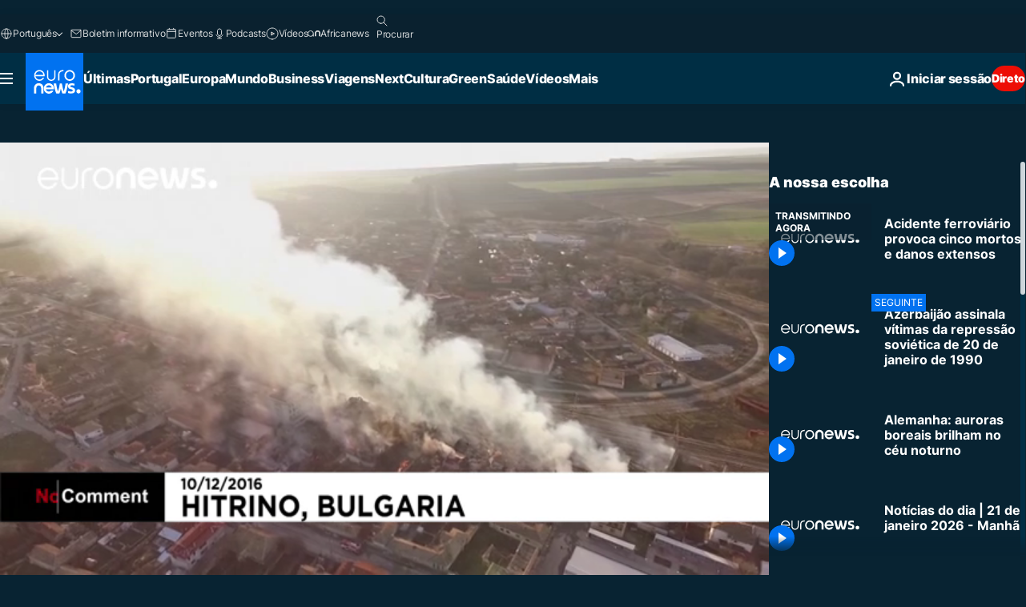

--- FILE ---
content_type: text/html; charset=UTF-8
request_url: https://pt.euronews.com/internal/video-details/352025/1
body_size: 1547
content:

<div class="b-videos-players__text o-section" id="js-replaceable-video-article-details" data-obfuscateLink="1">
    <div class="b-videos-players__headline">
          <a class="article-label" href="/nocomment" data-event="article-label">
        <span class="article-label__name">No Comment</span>
  </a>

      
<h1 class="c-article-title u-text-align--left u-padding-end-desktop-6 u-padding-1">
                                  Vídeo.
            
          Acidente ferroviário provoca cinco mortos e danos extensos
  </h1>

              <ul class="c-social-share c-social-share--video js-social-share-list ">
  <li class="c-social-share__item">
        <script>
      function fbLinkClick() {
        window.open('https://www.facebook.com/share.php?u=https%3A%2F%2Fpt.euronews.com%2Fvideo%2F2016%2F12%2F10%2Facidente-ferroviario-provoca-cinco-mortos-e-danos-extensos%3Futm_source%3DFacebook%26utm_medium%3DSocial&amp;title=Acidente%20ferrovi%C3%A1rio%20provoca%20cinco%20mortos%20e%20danos%20extensos','Acidente%20ferrovi%C3%A1rio%20provoca%20cinco%20mortos%20e%20danos%20extensos','width=479,height=826,titlebar=no,top='+((window.innerHeight/2) - 200)+',left='+((window.innerWidth/2) - 100));
      }
    </script>
    <noscript>
            <style>
        .js-only-en.js-obscurate {
          display: none;
        }
      </style>
      <a href="https://www.facebook.com/share.php?u=https%3A%2F%2Fpt.euronews.com%2Fvideo%2F2016%2F12%2F10%2Facidente-ferroviario-provoca-cinco-mortos-e-danos-extensos%3Futm_source%3DFacebook%26utm_medium%3DSocial&amp;title=Acidente%20ferrovi%C3%A1rio%20provoca%20cinco%20mortos%20e%20danos%20extensos" target="_blank" aria-label="Compartilhar este artigo em Facebook"
        onClick="window.open('https://www.facebook.com/share.php?u=https%3A%2F%2Fpt.euronews.com%2Fvideo%2F2016%2F12%2F10%2Facidente-ferroviario-provoca-cinco-mortos-e-danos-extensos%3Futm_source%3DFacebook%26utm_medium%3DSocial&amp;title=Acidente%20ferrovi%C3%A1rio%20provoca%20cinco%20mortos%20e%20danos%20extensos','Acidente%20ferrovi%C3%A1rio%20provoca%20cinco%20mortos%20e%20danos%20extensos','width=479,height=826,titlebar=no,top='+((window.innerHeight/2) - 200)+',left='+((window.innerWidth/2) - 100))"
      >
              <img
      src="https://static.euronews.com/website/images/vector/social-icons/social_icon_fb.svg" width="32" height="32" alt=""
       class="c-social-share__icon"       loading="lazy"       fetchpriority="low"      >
  
      </a>
    </noscript>
    <span class="js-only-en js-obscurate" aria-label="Compartilhar este artigo em Facebook" data-obscure='{"onClick":"fbLinkClick", "url":"https://www.facebook.com/share.php?u=https%3A%2F%2Fpt.euronews.com%2Fvideo%2F2016%2F12%2F10%2Facidente-ferroviario-provoca-cinco-mortos-e-danos-extensos%3Futm_source%3DFacebook%26utm_medium%3DSocial&amp;title=Acidente%20ferrovi%C3%A1rio%20provoca%20cinco%20mortos%20e%20danos%20extensos", "img": "{\"class\": \"c-social-share__icon\", \"src\": \"https://static.euronews.com/website/images/vector/social-icons/social_icon_fb.svg\", \"width\":\"32\", \"height\":\"32\", \"loading\":\"lazy\", \"fetchpriority\":\"low\"}", "title":"Compartilhar este artigo em Facebook", "target": "_blank", "replace": false}'
    >
            <img
      src="https://static.euronews.com/website/images/vector/social-icons/social_icon_fb.svg" width="32" height="32" alt=""
       class="c-social-share__icon"       loading="lazy"       fetchpriority="low"      >
  
    </span>
  </li>
  <li class="c-social-share__item">
        <script>
      function twLinkClick() {
        window.open('https://twitter.com/intent/tweet?text=Acidente%20ferrovi%C3%A1rio%20provoca%20cinco%20mortos%20e%20danos%20extensos&amp;url=https://pt.euronews.com/video/2016/12/10/acidente-ferroviario-provoca-cinco-mortos-e-danos-extensos%3Futm_source%3DTwitter%26utm_medium%3DSocial','Acidente%20ferrovi%C3%A1rio%20provoca%20cinco%20mortos%20e%20danos%20extensos','width=500,height=400,titlebar=no,top='+((window.innerHeight/2) - 200)+',left='+((window.innerWidth/2) - 100));
      }
    </script>
    <noscript>
      <a href="https://twitter.com/intent/tweet?text=Acidente%20ferrovi%C3%A1rio%20provoca%20cinco%20mortos%20e%20danos%20extensos&amp;url=https://pt.euronews.com/video/2016/12/10/acidente-ferroviario-provoca-cinco-mortos-e-danos-extensos%3Futm_source%3DTwitter%26utm_medium%3DSocial" target="_blank" aria-label="Compartilhar este artigo em Twitter"
        onClick="window.open('https://twitter.com/intent/tweet?text=Acidente%20ferrovi%C3%A1rio%20provoca%20cinco%20mortos%20e%20danos%20extensos&amp;url=https://pt.euronews.com/video/2016/12/10/acidente-ferroviario-provoca-cinco-mortos-e-danos-extensos%3Futm_source%3DTwitter%26utm_medium%3DSocial','Acidente%20ferrovi%C3%A1rio%20provoca%20cinco%20mortos%20e%20danos%20extensos','width=500,height=400,titlebar=no,top='+((window.innerHeight/2) - 200)+',left='+((window.innerWidth/2) - 100))"
      >
              <img
      src="https://static.euronews.com/website/images/vector/social-icons/social_icon_twitter.svg" width="32" height="32" alt=""
       class="c-social-share__icon"       loading="lazy"       fetchpriority="low"      >
  
      </a>
    </noscript>
    <span class="js-only-en js-obscurate" aria-label="Compartilhar este artigo em Twitter" data-obscure='{"onClick":"twLinkClick", "url":"https://twitter.com/intent/tweet?text=Acidente%20ferrovi%C3%A1rio%20provoca%20cinco%20mortos%20e%20danos%20extensos&amp;url=https://pt.euronews.com/video/2016/12/10/acidente-ferroviario-provoca-cinco-mortos-e-danos-extensos%3Futm_source%3DTwitter%26utm_medium%3DSocial", "img": "{\"class\": \"c-social-share__icon\", \"src\": \"https://static.euronews.com/website/images/vector/social-icons/social_icon_twitter.svg\", \"width\":\"32\", \"height\":\"32\", \"loading\":\"lazy\", \"fetchpriority\":\"low\"}", "title":"Compartilhar este artigo em Twitter", "target": "_blank", "replace": false}'
    >
      <img class="c-social-share__icon" src="https://static.euronews.com/website/images/vector/social-icons/social_icon_twitter.svg" title="Twitter" alt="Twitter" width="32" height="32" loading="lazy" fetchpriority="low" />
    </span>
  </li>
  <li class="c-social-share__item">
        <noscript>
      <a href="mailto:?body=https://pt.euronews.com/video/2016/12/10/acidente-ferroviario-provoca-cinco-mortos-e-danos-extensos" aria-label="Partilhar">
              <img
      src="https://static.euronews.com/website/images/vector/social-icons/social_icon_mail_white.svg" width="22" height="22" alt=""
       class="c-social-share__icon"       loading="lazy"       fetchpriority="low"      >
  
      </a>
    </noscript>
    <span class="js-only-en js-obscurate" aria-label="Partilhar" data-obscure='{"url":"mailto:?body=https://pt.euronews.com/video/2016/12/10/acidente-ferroviario-provoca-cinco-mortos-e-danos-extensos", "img": "{\"class\": \"c-social-share__icon\", \"src\": \"https://static.euronews.com/website/images/vector/social-icons/social_icon_mail_white.svg\", \"width\":\"22\", \"height\":\"22\"}", "title":"Partilhar", "target": "_blank", "replace": false}'
    >
            <img
      src="https://static.euronews.com/website/images/vector/social-icons/social_icon_mail_white.svg" width="22" height="22" alt=""
       class="c-social-share__icon"       loading="lazy"       fetchpriority="low"      >
  
    </span>
  </li>
  <li class="c-social-share__item js-tooltip c-tooltip" aria-label="Copiar/colar o link embed do vídeo:">
          <img
      src="https://static.euronews.com/website/images/vector/social-icons/social_icon_copy_link.svg" width="16" height="16" alt=""
       class="c-social-share__icon"       loading="lazy"       fetchpriority="low"      >
  
    <div class="c-tooltip__wrapper">
      <div class="c-tooltip__content">
        <div class="c-tooltip__title">
          Copiar/colar o link:
        </div>
        <div class="c-tooltip__text">
          <input class="c-tooltip__input js-copyInput" value="https://pt.euronews.com/video/2016/12/10/acidente-ferroviario-provoca-cinco-mortos-e-danos-extensos">
          <button class="c-tooltip__btn js-copybtn">Copiar</button>
        </div>
      </div>
    </div>
  </li>
  <li class="c-social-share__item js-tooltip c-tooltip">
          <img
      src="https://static.euronews.com/website/images/vector/social-icons/euronews_icons_embed.svg" width="24" height="24" alt=""
       class="c-social-share__icon"       loading="lazy"       fetchpriority="low"      >
  
    <div class="c-tooltip__wrapper">
      <div class="c-tooltip__content">
        <div class="c-tooltip__title">
          Copiar/colar o link embed do vídeo:
        </div>
        <div class="c-tooltip__text">
          <input class="c-tooltip__input js-copyInput"
                  value="https://pt.euronews.com/embed/352025">
          <button class="c-tooltip__btn js-copybtn">Copiar</button>
        </div>
      </div>
    </div>
  </li>
</ul>

          </div>
    <div class="b-videos-players__content">
      <div class="b-videos-players__date-disclaimer">
                  <div class="b-videos-players__date u-margin-y-1" data-timestamp="1481380118">
              Últimas notícias: <time datetime="2016-12-10 15:28:38 +01:00">10/12/2016 - 15:28 GMT+1</time>
          </div>
                      </div>
      <div class="b-videos-players__summary-box ">              <h2 class="summary summary--has-content-limited js-video-description">Cinco mortos e pelo menos 23 feridos é o balanço de um acidente ferroviário ocorrido no nordeste da Bulgária na manhã deste sábado.</h2>
              <button class="c-cta js-read-more">
                &hellip; Ver mais
              </button>
              <div class="b-videos-players__rest-of-text js-rest-of-text">
                  <div class="c-article-content" style="--widget_related_list_trans: 'Notícias relacionadas';">
                                                              <p>Cinco mortos e pelo menos 23 feridos é o balanço de um acidente ferroviário ocorrido no nordeste da Bulgária na manhã deste sábado.</p>
<p>O acidente teve lugar às 5h40 (hora local) na aldeia de Hitrino, local onde residem cerca de 800 pessoas.</p>
<p>De acordo com os bombeiros, o comboio onde seguiam dois tanques com produtos inflamáveis descarrilou-se atingindo um poste de eletricidade, o que provocou uma enorme explosão.</p>

                                      </div>
                                        <div class="b-videos-players__tags">
                            <ul id="adb-article-tags" class="c-tags-list">
          
              <li class="c-tags-list__item">
                                <a
    href="/tag/acidente"
     aria-label="Veja mais artigos da tag Acidente"     class="c-cta"
          >
    Acidente
  </a>

        </li>
                
              <li class="c-tags-list__item">
                                <a
    href="/tag/explosao-de-gas"
     aria-label="Veja mais artigos da tag Explosão de gás"     class="c-cta"
          >
    Explosão de gás
  </a>

        </li>
                
              <li class="c-tags-list__item">
                                <a
    href="/tag/explosao"
     aria-label="Veja mais artigos da tag Explosão"     class="c-cta"
          >
    Explosão
  </a>

        </li>
                
              <li class="c-tags-list__item">
                                <a
    href="/tag/bulgaria"
     aria-label="Veja mais artigos da tag Bulgária"     class="c-cta"
          >
    Bulgária
  </a>

        </li>
            </ul>
</div>
                                </div>
                </div>
    </div>
</div>
